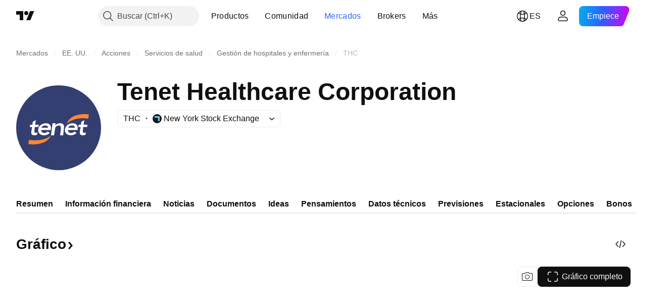

--- FILE ---
content_type: image/svg+xml
request_url: https://s3-symbol-logo.tradingview.com/tenet-healthcare.svg
body_size: 41
content:
<!-- by TradingView --><svg width="18" height="18" xmlns="http://www.w3.org/2000/svg"><path fill="#333F71" d="M0 0h18v18H0z"/><path d="M6 8.51l.2-1.503h1.5L8 5l2.067-1-.503 3.007H12l-.173 1.504H9.39l-.336 2.647c-.123.758.048 1.238.973 1.238.367 0 .717-.172.972-.396l-.114 1.614C10.497 13.87 9.88 14 9.39 14c-2.22 0-2.604-.9-2.324-2.685l.449-2.804H6z" fill="#fff"/></svg>

--- FILE ---
content_type: image/svg+xml
request_url: https://s3-symbol-logo.tradingview.com/tenet-healthcare--big.svg
body_size: 554
content:
<!-- by TradingView --><svg width="56" height="56" xmlns="http://www.w3.org/2000/svg"><path fill="#333F71" d="M0 0h56v56H0z"/><path d="M8.979 27.5l.198-1.5h1.482l.34-1.996L13 23l-.497 3h2.409l-.171 1.5h-2.41L12 30.14c-.122.757.194 1.23 1.11 1.23.362 0 .597-.196.89-.37l-.19 1.592c-.466.189-.995.385-1.478.385-2.195 0-2.575-.898-2.298-2.679l.444-2.798H8.979zM22.996 33H25l.654-4.381c.154-1.008.783-2.082 2.502-2.119 1.452 0 1.469 1.671 1.33 2.507L29 33h2l.56-4.986c.225-1.544-.345-2.977-2.575-2.977-1.382 0-2.747.661-3.23 1.418L26 25h-2l-1.004 8zm17.496-3.5l.068-.351c.415-2.631-.933-4.112-3.248-4.112-2.506 0-4.752 1.591-5.115 3.97-.363 2.379 1.382 3.97 3.888 3.97 1.313 0 2.653-.465 3.793-1.552l-1.457-.918c-.605.583-1.265.957-2.301.957-1.158 0-1.988-.845-1.953-1.964h6.325zM34.374 28c.33-1.087 1.383-1.5 2.437-1.5 1.053 0 1.97.397 1.814 1.5h-4.25zm-11.54 1.5l.07-.351c.414-2.631-.933-4.112-3.249-4.112-2.506 0-4.752 1.591-5.115 3.97-.363 2.379 1.383 3.97 3.888 3.97 1.313 0 2.654-.465 3.794-1.552l-1.458-.918c-.605.583-1.264.957-2.301.957-1.158 0-1.988-.845-1.953-1.964h6.324zM16.717 28c.329-1.087 1.425-1.5 2.437-1.5 1.012 0 1.97.397 1.814 1.5h-4.25zm25.762-.5l-.445 2.798c-.205 1.719 0 2.679 2.058 2.679.484 0 1.207-.162 1.673-.352L46 31c-.294.174-.768.37-1.131.37-.916 0-.884-.577-.884-1.232l.262-2.638h2.565L47 26h-2.535L45 23l-2 1.004L42.683 26h-1.466L41 27.5h1.48z" fill="#fff"/><path d="M8 38.79c1.202.293 12.218 1.234 14.874-5.786-3.901 4.061-12.823 3.406-14.423 2.998L8 38.791zM47.546 22c-6.114-1.195-11.949.904-14.101 3.434 2.481-7.672 13.339-6.455 14.555-6.226L47.546 22z" fill="#FF8830"/></svg>

--- FILE ---
content_type: image/svg+xml
request_url: https://s3-symbol-logo.tradingview.com/victoryshares.svg
body_size: -42
content:
<!-- by TradingView --><svg width="18" height="18" viewBox="0 0 18 18" xmlns="http://www.w3.org/2000/svg"><path fill="#5C89B3" d="M0 0h18v18H0z"/><path d="M11 3 6 15l5-2.39v-1.05L6 15l5-4.45v-1.5L6 15l5-7.27V3Z" fill="#fff"/></svg>